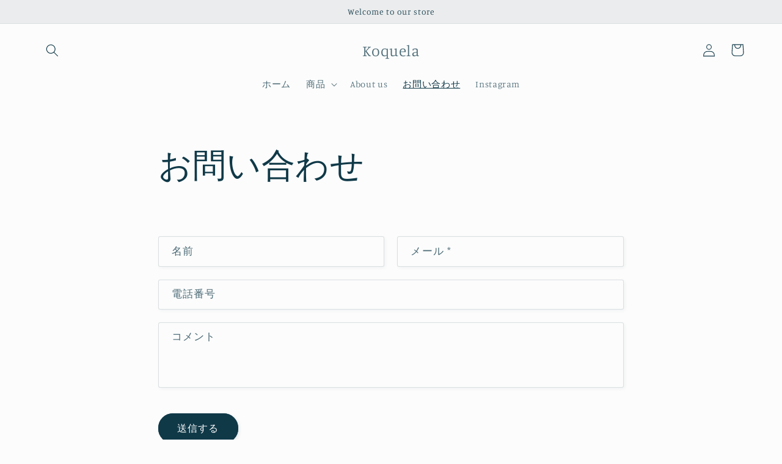

--- FILE ---
content_type: text/html; charset=UTF-8
request_url: https://nulls.solutions/shopify/gift-wrap/app/js/nulls-gift-wrap.js?shop=koquela.myshopify.com
body_size: 1400
content:
var _0xc11e=["","split","0123456789abcdefghijklmnopqrstuvwxyzABCDEFGHIJKLMNOPQRSTUVWXYZ+/","slice","indexOf","","",".","pow","reduce","reverse","0"];function _0xe99c(d,e,f){var g=_0xc11e[2][_0xc11e[1]](_0xc11e[0]);var h=g[_0xc11e[3]](0,e);var i=g[_0xc11e[3]](0,f);var j=d[_0xc11e[1]](_0xc11e[0])[_0xc11e[10]]()[_0xc11e[9]](function(a,b,c){if(h[_0xc11e[4]](b)!==-1)return a+=h[_0xc11e[4]](b)*(Math[_0xc11e[8]](e,c))},0);var k=_0xc11e[0];while(j>0){k=i[j%f]+k;j=(j-(j%f))/f}return k||_0xc11e[11]}eval(function(E,m,i,l,y,r){r="";for(var h=0,len=E.length;h<len;h++){var s="";while(E[h]!==i[y]){s+=E[h];h++}for(var j=0;j<i.length;j++)s=s.replace(new RegExp(i[j],"g"),j);r+=String.fromCharCode(_0xe99c(s,y,10)-l)}return decodeURIComponent(escape(r))}("[base64]",88,"ZkdvMyqtb",32,6,31))